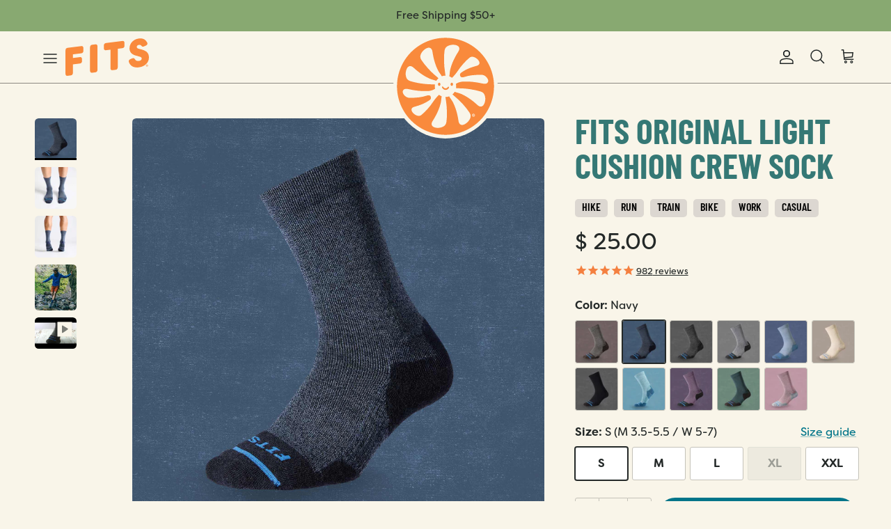

--- FILE ---
content_type: text/css
request_url: https://www.fitssock.com/cdn/shop/t/73/assets/swatches.css?v=158638511345433869311726000362
body_size: -555
content:
[data-swatch="red"] { --swatch-background-color:#EF4924}[data-swatch="orange"] { --swatch-background-color:#F48040}[data-swatch="yellow"] { --swatch-background-color:#ffe100}[data-swatch="green"] { --swatch-background-color:#84AC40}[data-swatch="blue"] { --swatch-background-color:#16BDC8}[data-swatch="purple"] { --swatch-background-color:#bd5df0}[data-swatch="pink"] { --swatch-background-color:#DFA5CA}[data-swatch="white"] { --swatch-background-color:#ffffff}[data-swatch="black"] { --swatch-background-color:#000000}[data-swatch="gray"] { --swatch-background-color:#808285}[data-swatch="brown"] { --swatch-background-color:#8F663B}[data-swatch="tan"] { --swatch-background-color:#F2EEDA}[data-swatch="multicolor"] { --swatch-background-image: url(//www.fitssock.com/cdn/shop/files/multicolor_128x128_crop_center.png?v=9669387717495547901) }


--- FILE ---
content_type: image/svg+xml
request_url: https://www.fitssock.com/cdn/shop/files/FITs-ICON-YLine_1.svg?v=1726056266&width=36
body_size: -53
content:
<?xml version="1.0" encoding="UTF-8"?><svg id="Layer_2" xmlns="http://www.w3.org/2000/svg" viewBox="0 0 36.12 36.12"><defs><style>.cls-1{fill:#267386;}.cls-1,.cls-2{stroke-width:0px;}.cls-2{fill:#fff;}</style></defs><g id="Layer_1-2"><circle class="cls-1" cx="18.06" cy="18.06" r="18.06"/><path class="cls-2" d="M22.54,29.99c-.58,0-1.18-.22-1.6-.46-.64-.38-1.18-1-1.56-1.82-.75-1.59-1.65-3.28-2.85-5.3-.82-1.39-1.71-2.35-3.09-3.32-.73-.51-1.52-.97-2.29-1.41-.65-.37-1.31-.75-1.95-1.17-.37-.24-.78-.54-.99-1.04-.16-.37-.15-.75-.12-1.08.14-1.75.97-2.87,1.84-3.83.81-.88,1.51-.96,1.96-.87.45.09,1.07.42,1.49,1.53.66,1.74,1.54,3.38,2.63,4.88.19.26.38.51.6.67.25.17.42.15.53.12.28-.08.57-.41.73-.82.27-.68.37-1.76.47-2.91.2-2.24.42-4.78,2.09-5.85,1.65-1.06,3.19-.82,3.98-.12.71.62.86,1.57.4,2.54-.25.52-.5,1.05-.75,1.57-.51,1.06-1.03,2.15-1.52,3.23-.7,1.54-1.04,3.46-.97,5.55.03.91.34,1.56.77,2.46l.39.82c.37.77.74,1.56,1.09,2.35.05.11.11.23.17.36.26.55.56,1.18.56,1.82,0,.82-.57,1.68-1.29,1.98-.22.09-.46.13-.7.13h0ZM11.61,10.84c-.21,0-.51.19-.81.52-.85.92-1.43,1.81-1.54,3.12-.01.18-.02.39.04.53.08.19.33.37.55.51.61.4,1.26.77,1.89,1.13.79.45,1.62.92,2.39,1.47,1.5,1.06,2.52,2.16,3.42,3.69,1.21,2.05,2.13,3.77,2.9,5.39.2.42.55.99,1.1,1.31.44.26.99.37,1.27.26.28-.11.56-.56.56-.89,0-.37-.24-.87-.45-1.31-.06-.14-.13-.27-.18-.39-.34-.78-.72-1.56-1.08-2.32l-.39-.82c-.45-.95-.84-1.77-.88-2.93-.07-2.28.3-4.38,1.08-6.08.5-1.09,1.03-2.19,1.53-3.25.25-.52.5-1.04.75-1.57.16-.34.27-.81-.12-1.15-.47-.41-1.5-.46-2.57.23-1.18.76-1.38,2.99-1.55,4.96-.11,1.24-.21,2.4-.55,3.24-.3.75-.86,1.32-1.48,1.51-.36.11-.92.15-1.53-.28-.38-.26-.65-.61-.89-.94-1.15-1.59-2.08-3.32-2.77-5.15-.17-.46-.4-.76-.61-.8-.02,0-.04,0-.06,0h0Z"/></g></svg>

--- FILE ---
content_type: application/javascript;charset=iso-8859-1
request_url: https://fid.agkn.com/f?apiKey=2520642820
body_size: 153
content:
{ "TruAudienceID" : "E1:CqSYRIxD54-6Fz4UtjNYN8rNwiauzT2MwQcL05tinKMNQrAyEes134CzLmynlyBaE6I3q5Phyl4u6AnNAb6OtWPkochWmbLkP9Jg2p79woA", "L3" : "ibVQfLRNyP0OBAbOSgwvm6Qlk%2FhMz0PbWQBTOPZXJeI%3D" }

--- FILE ---
content_type: image/svg+xml
request_url: https://www.fitssock.com/cdn/shop/files/FITs-ICON-UprightCompression_1.svg?v=1726056290&width=36
body_size: -151
content:
<?xml version="1.0" encoding="UTF-8"?><svg id="Layer_2" xmlns="http://www.w3.org/2000/svg" viewBox="0 0 36.12 36.12"><defs><style>.cls-1{fill:#267386;}.cls-1,.cls-2{stroke-width:0px;}.cls-2{fill:#fff;}</style></defs><g id="Layer_1-2"><circle class="cls-1" cx="18.06" cy="18.06" r="18.06"/><path class="cls-2" d="M10.21,18.13c-.14.04-.29.03-.43-.04l-2.3-1.24-1.24,2.3c-.15.27-.49.38-.76.23-.27-.15-.38-.49-.23-.76l1.51-2.8c.15-.27.49-.38.76-.23l2.8,1.51c.27.15.38.49.23.76-.07.14-.2.23-.33.27h0Z"/><path class="cls-2" d="M9.35,23.08c-.3.09-.61-.08-.7-.38l-1.94-6.45c-.09-.3.08-.61.38-.7s.61.08.7.38l1.94,6.45c.09.3-.08.61-.38.7h0Z"/><path class="cls-2" d="M25.91,18.13c.14.04.29.03.43-.04l2.3-1.24,1.24,2.3c.15.27.49.38.76.23.27-.15.38-.49.23-.76l-1.51-2.8c-.15-.27-.49-.38-.76-.23l-2.8,1.51c-.27.15-.38.49-.23.76.07.14.2.23.33.27h0Z"/><path class="cls-2" d="M26.77,23.08c.3.09.61-.08.7-.38l1.94-6.45c.09-.3-.08-.61-.38-.7s-.61.08-.7.38l-1.94,6.45c-.09.3.08.61.38.7h0Z"/><path class="cls-2" d="M13.55,30.28h1.5c.27-2.12.42-4.26.4-6.41-.03-5.64-1.08-11.28-2.7-16.53h10.61c-1.79,5.36-2.7,10.91-2.7,16.53,0,2.15.14,4.29.4,6.41h1.5c-1.02-7.84-.17-15.79,2.56-23.44.08-.23.05-.49-.09-.68-.14-.2-.37-.32-.61-.32h-12.72c-.24,0-.47.12-.61.32-.14.2-.18.46-.09.68,2.73,7.65,3.58,15.6,2.56,23.44Z"/><path class="cls-2" d="M18.49,11.81c-2.57,0-5.12-.16-5.3-.17l.1-1.64c2.02.13,7.67.35,9.46-.13l.42,1.59c-1.01.27-2.85.35-4.69.35h0Z"/></g></svg>

--- FILE ---
content_type: image/svg+xml
request_url: https://www.fitssock.com/cdn/shop/files/FITs-ICON-FreeRangeToeBox_1.svg?v=1726056277&width=36
body_size: 818
content:
<?xml version="1.0" encoding="UTF-8"?><svg id="Layer_2" xmlns="http://www.w3.org/2000/svg" viewBox="0 0 36.12 36.12"><defs><style>.cls-1{fill:#267386;}.cls-1,.cls-2{stroke-width:0px;}.cls-2{fill:#fff;}</style></defs><g id="Layer_1-2"><circle class="cls-1" cx="18.06" cy="18.06" r="18.06"/><path class="cls-2" d="M18.42,29.67c.12,0,.22-.1.22-.22v-2.62c0-.12-.1-.22-.22-.22s-.22.1-.22.22v2.62c0,.12.1.22.22.22Z"/><path class="cls-2" d="M18.42,29.92c.26,0,.47-.21.47-.47v-2.62c0-.26-.21-.47-.47-.47s-.47.21-.47.47v2.62c0,.26.21.47.47.47Z"/><path class="cls-2" d="M16.32,29.79h3.68c.12,0,.22-.1.22-.22s-.1-.22-.22-.22h-3.68c-.12,0-.22.1-.22.22s.1.22.22.22Z"/><path class="cls-2" d="M16.32,30.04h3.68c.26,0,.47-.21.47-.47s-.21-.47-.47-.47h-3.68c-.26,0-.47.21-.47.47s.21.47.47.47Z"/><path class="cls-2" d="M27.43,17.53h2.98c.68,0,1.23-.55,1.23-1.23v-1.05h-6.99v.43h6.56v.61c0,.44-.36.8-.8.8h-2.98v.43Z"/><path class="cls-2" d="M27.18,17.78h3.23c.82,0,1.48-.67,1.48-1.48v-1.3h-7.49v.94h6.56v.36c0,.3-.25.55-.55.55h-3.23v.94h0Z"/><path class="cls-2" d="M26.94,19.38h2.24c.68,0,1.23-.55,1.23-1.23v-.83h-.43v.83c0,.44-.36.8-.8.8h-2.24v.43Z"/><path class="cls-2" d="M26.69,19.63h2.49c.82,0,1.48-.67,1.48-1.48v-1.08h-.94v1.08c0,.3-.25.55-.55.55h-2.49v.94h0Z"/><path class="cls-2" d="M25.89,21.26h2.06c.68,0,1.23-.55,1.23-1.23v-.83h-.43v.83c0,.44-.36.8-.8.8h-2.06v.43Z"/><path class="cls-2" d="M25.64,21.51h2.32c.82,0,1.48-.67,1.48-1.48v-1.08h-.94v1.08c0,.3-.25.55-.55.55h-2.32v.94h0Z"/><path class="cls-2" d="M18.42,27.05c1.44,0,2.61-1.17,2.61-2.61h-.43c0,1.2-.98,2.18-2.18,2.18s-2.18-.98-2.18-2.18h-.43c0,1.44,1.17,2.61,2.61,2.61Z"/><path class="cls-2" d="M18.42,27.3c1.58,0,2.87-1.29,2.87-2.86v-.25h-.94v.25c0,1.06-.87,1.93-1.93,1.93s-1.93-.87-1.93-1.93v-.25h-.94v.25c0,1.58,1.29,2.86,2.86,2.86h0Z"/><path class="cls-2" d="M18.42,22.02h1.53c2.38,0,4.31-1.93,4.31-4.31v-.22h-7.21c-.94,0-1.7.76-1.7,1.7,0,.12.1.22.22.22s.22-.1.22-.22c0-.7.57-1.26,1.26-1.26h6.77c-.11,2.04-1.81,3.66-3.87,3.66h-1.53c-.12,0-.22.1-.22.22s.1.22.22.22h0Z"/><path class="cls-2" d="M18.42,22.27h1.53c2.52,0,4.56-2.05,4.56-4.56v-.47h-7.46c-1.07,0-1.95.87-1.95,1.95,0,.26.21.47.47.47s.47-.21.47-.47c0-.56.45-1.01,1.01-1.01h6.49c-.23,1.79-1.76,3.16-3.6,3.16h-1.53c-.26,0-.47.21-.47.47s.21.47.47.47h0Z"/><path class="cls-2" d="M12.77,10.56c.98,0,1.78-.8,1.78-1.78v-.38c0-.33-.26-.59-.59-.59h-3.16c-.8,0-1.46.65-1.46,1.46v.33c0,.12.1.22.22.22s.22-.1.22-.22v-.33c0-.56.46-1.02,1.02-1.02h3.16c.09,0,.16.07.16.16v.38c0,.74-.6,1.34-1.34,1.34-.12,0-.22.1-.22.22s.1.22.22.22h0Z"/><path class="cls-2" d="M12.77,10.81c1.12,0,2.03-.91,2.03-2.03v-.38c0-.46-.38-.84-.84-.84h-3.16c-.94,0-1.71.77-1.71,1.71v.33c0,.26.21.47.47.47s.47-.21.47-.47v-.33c0-.43.35-.77.77-.77h3.06v.28c0,.6-.49,1.09-1.09,1.09-.26,0-.47.21-.47.47s.21.47.47.47h0Z"/><path class="cls-2" d="M8.36,16.22s.09,0,.14,0c.3-.04.56-.19.75-.42.07-.09.06-.23-.04-.3s-.23-.06-.3.04c-.11.14-.28.24-.46.26-.18.02-.36-.03-.51-.14-.3-.23-.35-.66-.12-.96.23-.29,1.1-.83,1.41-1.01.1-.06.14-.19.08-.3-.06-.1-.19-.14-.3-.08-.12.07-1.21.71-1.53,1.12-.19.24-.27.53-.23.82.04.3.19.56.42.75.2.16.44.24.69.24h0Z"/><path class="cls-2" d="M8.36,16.47c.06,0,.11,0,.17-.01.36-.04.69-.23.91-.51.08-.1.11-.22.1-.34-.02-.12-.08-.24-.18-.31s-.22-.11-.34-.1c-.12.01-.24.08-.31.18-.07.09-.17.15-.29.16-.11.01-.23-.02-.32-.09-.19-.15-.22-.42-.07-.61.17-.22.89-.69,1.34-.95.11-.06.19-.16.22-.28.03-.12.02-.25-.05-.35-.06-.11-.16-.19-.28-.22-.12-.03-.25-.02-.36.05-.21.12-1.26.74-1.61,1.18-.23.29-.33.65-.28,1.01.04.36.23.69.51.91.24.19.54.29.84.29h0Z"/><circle class="cls-2" cx="10.73" cy="11.63" r=".55"/><path class="cls-2" d="M9.93,11.63c0-.44.36-.81.81-.81s.81.36.81.81-.36.81-.81.81-.81-.36-.81-.81ZM10.43,11.63c0,.17.14.3.3.3s.3-.14.3-.3-.14-.3-.3-.3-.3.14-.3.3Z"/><path class="cls-2" d="M8.48,12.93c.08,0,.15-.04.19-.11.06-.11.02-.24-.09-.29l-1.29-.71,1.29-.71c.11-.06.14-.19.09-.29-.06-.11-.19-.14-.29-.09l-1.98,1.09,1.98,1.09s.07.03.1.03Z"/><path class="cls-2" d="M8.25,13.13l-2.39-1.31,2.39-1.31c.11-.06.24-.07.36-.04.12.03.22.11.28.22.06.11.07.24.04.36-.03.12-.11.22-.23.28l-.89.48.89.48c.23.12.31.41.19.64-.08.15-.24.24-.41.24-.08,0-.16-.02-.23-.06h0Z"/><path class="cls-2" d="M8.97,15.47h0c0-.48.04-.96.13-1.47.03-.2-.03-.4-.17-.54-.62-.61-.88-1.5-.71-2.37.2-1,.98-1.77,1.98-1.97,1.04-.21,2.09.22,2.67,1.1.19.29,1.51,3.05,2.28,4.67.11.22.32.36.57.36h12.15v.22c0,5.21-4.24,9.45-9.45,9.45s-9.45-4.24-9.45-9.45h0ZM15.72,15.69c-.41,0-.79-.24-.96-.61-1.28-2.7-2.12-4.43-2.25-4.62-.48-.73-1.36-1.09-2.22-.91-.83.17-1.47.81-1.64,1.63-.15.72.07,1.46.59,1.97.24.24.35.58.29.92-.08.49-.12.95-.12,1.4,0,4.97,4.04,9.02,9.02,9.02s8.9-3.93,9.02-8.8h-11.72,0Z"/><path class="cls-2" d="M8.72,15.47c0-.49.04-.98.13-1.51.02-.12-.02-.24-.1-.32-.68-.67-.97-1.64-.78-2.59.23-1.1,1.08-1.95,2.18-2.17,1.14-.23,2.29.24,2.93,1.21.19.29,1.36,2.72,2.3,4.71.06.13.19.21.34.21h12.4v.47c0,5.35-4.35,9.7-9.7,9.7s-9.7-4.35-9.7-9.7h0ZM15.72,15.94c-.51,0-.97-.29-1.19-.75-1.5-3.17-2.14-4.45-2.23-4.59-.43-.64-1.2-.96-1.96-.8-.73.15-1.29.71-1.44,1.44-.13.64.06,1.29.52,1.74.3.3.44.72.37,1.14-.08.48-.12.92-.12,1.36,0,4.83,3.93,8.77,8.77,8.77s8.51-3.7,8.75-8.3h-11.45Z"/></g></svg>